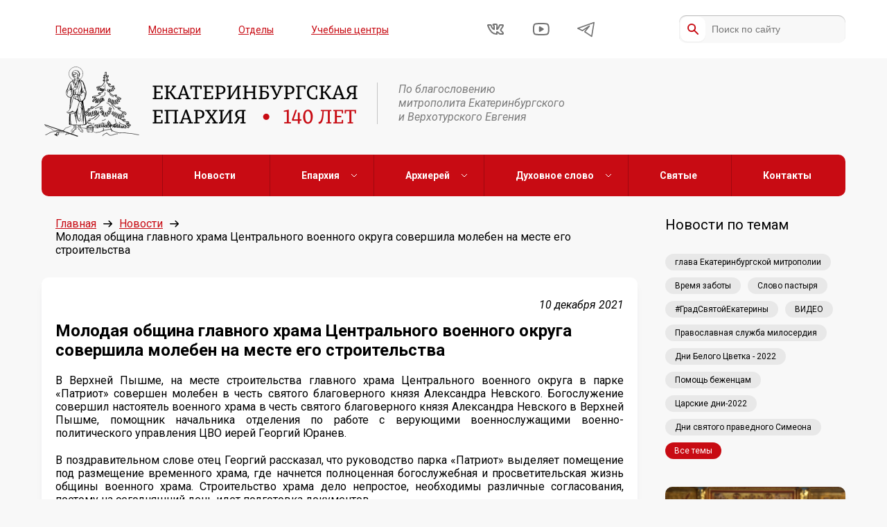

--- FILE ---
content_type: text/html; charset=UTF-8
request_url: https://ekaterinburg-eparhia.ru/news/2021/12/10/43508/
body_size: 10502
content:

<!DOCTYPE html>
<html lang="ru">
<head>

    <link rel="preload" href="https://ekaterinburg-eparhia.ru/wp-content/themes/eparhia/assets/fonts/PermianSlabSerifTypeface.woff" as="font" type="font/woff" crossorigin>

    <meta charset="UTF-8">
    <meta http-equiv="X-UA-Compatible" content="IE=edge">
    <meta name="viewport" content="width=device-width, initial-scale=1, maximum-scale=1, minimum-scale=1, user-scalable=no">

    <meta name='robots' content='index, follow, max-image-preview:large, max-snippet:-1, max-video-preview:-1' />

	<!-- This site is optimized with the Yoast SEO plugin v26.8 - https://yoast.com/product/yoast-seo-wordpress/ -->
	<title>Молодая община главного храма Центрального военного округа совершила молебен на месте его строительства - Екатеринбургская епархия</title>
	<meta name="description" content="В Верхней Пышме, на месте строительства главного храма Центрального военного округа в парке «Патриот» совершен молебен в честь святого благоверного князя Александра Невского. Богослужение совершил настоятель военного храма иерей Георгий Юранев." />
	<link rel="canonical" href="https://ekaterinburg-eparhia.ru/news/2021/12/10/26658/" />
	<meta property="og:locale" content="ru_RU" />
	<meta property="og:type" content="article" />
	<meta property="og:title" content="Молодая община главного храма Центрального военного округа совершила молебен на месте его строительства - Екатеринбургская епархия" />
	<meta property="og:description" content="В Верхней Пышме, на месте строительства главного храма Центрального военного округа в парке «Патриот» совершен молебен в честь святого благоверного князя Александра Невского. Богослужение совершил настоятель военного храма иерей Георгий Юранев." />
	<meta property="og:url" content="https://ekaterinburg-eparhia.ru/news/2021/12/10/43508/" />
	<meta property="og:site_name" content="Екатеринбургская епархия" />
	<meta property="article:publisher" content="https://www.facebook.com/ekbeparhia/" />
	<meta property="article:published_time" content="2021-12-10T15:20:00+00:00" />
	<meta name="author" content="admin" />
	<meta name="twitter:card" content="summary_large_image" />
	<meta name="twitter:label1" content="Написано автором" />
	<meta name="twitter:data1" content="admin" />
	<script type="application/ld+json" class="yoast-schema-graph">{"@context":"https://schema.org","@graph":[{"@type":"Article","@id":"https://ekaterinburg-eparhia.ru/news/2021/12/10/43508/#article","isPartOf":{"@id":"https://ekaterinburg-eparhia.ru/news/2021/12/10/43508/"},"author":{"name":"admin","@id":"https://ekaterinburg-eparhia.ru/#/schema/person/67f2719a6f3e720021a889e5b0840d27"},"headline":"Молодая община главного храма Центрального военного округа совершила молебен на месте его строительства","datePublished":"2021-12-10T15:20:00+00:00","mainEntityOfPage":{"@id":"https://ekaterinburg-eparhia.ru/news/2021/12/10/43508/"},"wordCount":337,"publisher":{"@id":"https://ekaterinburg-eparhia.ru/#organization"},"image":{"@id":"https://ekaterinburg-eparhia.ru/news/2021/12/10/43508/#primaryimage"},"thumbnailUrl":"","articleSection":["Новости"],"inLanguage":"ru-RU"},{"@type":"WebPage","@id":"https://ekaterinburg-eparhia.ru/news/2021/12/10/43508/","url":"https://ekaterinburg-eparhia.ru/news/2021/12/10/43508/","name":"Молодая община главного храма Центрального военного округа совершила молебен на месте его строительства - Екатеринбургская епархия","isPartOf":{"@id":"https://ekaterinburg-eparhia.ru/#website"},"primaryImageOfPage":{"@id":"https://ekaterinburg-eparhia.ru/news/2021/12/10/43508/#primaryimage"},"image":{"@id":"https://ekaterinburg-eparhia.ru/news/2021/12/10/43508/#primaryimage"},"thumbnailUrl":"","datePublished":"2021-12-10T15:20:00+00:00","description":"В Верхней Пышме, на месте строительства главного храма Центрального военного округа в парке «Патриот» совершен молебен в честь святого благоверного князя Александра Невского. Богослужение совершил настоятель военного храма иерей Георгий Юранев.","breadcrumb":{"@id":"https://ekaterinburg-eparhia.ru/news/2021/12/10/43508/#breadcrumb"},"inLanguage":"ru-RU","potentialAction":[{"@type":"ReadAction","target":["https://ekaterinburg-eparhia.ru/news/2021/12/10/43508/"]}]},{"@type":"ImageObject","inLanguage":"ru-RU","@id":"https://ekaterinburg-eparhia.ru/news/2021/12/10/43508/#primaryimage","url":"","contentUrl":""},{"@type":"BreadcrumbList","@id":"https://ekaterinburg-eparhia.ru/news/2021/12/10/43508/#breadcrumb","itemListElement":[{"@type":"ListItem","position":1,"name":"Главная страница","item":"https://ekaterinburg-eparhia.ru/"},{"@type":"ListItem","position":2,"name":"Молодая община главного храма Центрального военного округа совершила молебен на месте его строительства"}]},{"@type":"WebSite","@id":"https://ekaterinburg-eparhia.ru/#website","url":"https://ekaterinburg-eparhia.ru/","name":"Екатеринбургская епархия","description":"Официальный сайт Екатеринбургской епархии","publisher":{"@id":"https://ekaterinburg-eparhia.ru/#organization"},"potentialAction":[{"@type":"SearchAction","target":{"@type":"EntryPoint","urlTemplate":"https://ekaterinburg-eparhia.ru/?s={search_term_string}"},"query-input":{"@type":"PropertyValueSpecification","valueRequired":true,"valueName":"search_term_string"}}],"inLanguage":"ru-RU"},{"@type":"Organization","@id":"https://ekaterinburg-eparhia.ru/#organization","name":"Екатеринбургская епархия","url":"https://ekaterinburg-eparhia.ru/","logo":{"@type":"ImageObject","inLanguage":"ru-RU","@id":"https://ekaterinburg-eparhia.ru/#/schema/logo/image/","url":"http://ekaterinburg-eparhia.ru/wp-content/uploads/2021/11/logo-with-text.png","contentUrl":"http://ekaterinburg-eparhia.ru/wp-content/uploads/2021/11/logo-with-text.png","width":458,"height":105,"caption":"Екатеринбургская епархия"},"image":{"@id":"https://ekaterinburg-eparhia.ru/#/schema/logo/image/"},"sameAs":["https://www.facebook.com/ekbeparhia/","https://www.instagram.com/ekb_mitropolia/","https://www.youtube.com/channel/UCEWAVErP7VmGlrwiO30OgzQ"]},{"@type":"Person","@id":"https://ekaterinburg-eparhia.ru/#/schema/person/67f2719a6f3e720021a889e5b0840d27","name":"admin","sameAs":["http://eparhia.test"],"url":"https://ekaterinburg-eparhia.ru/author/admin/"}]}</script>
	<!-- / Yoast SEO plugin. -->


<link rel='dns-prefetch' href='//stats.wp.com' />
<link rel='preconnect' href='//c0.wp.com' />
<style id='wp-img-auto-sizes-contain-inline-css' type='text/css'>
img:is([sizes=auto i],[sizes^="auto," i]){contain-intrinsic-size:3000px 1500px}
/*# sourceURL=wp-img-auto-sizes-contain-inline-css */
</style>
<link rel='stylesheet' id='styles-css' href='https://ekaterinburg-eparhia.ru/wp-content/themes/eparhia/assets/css/styles.css?ver=1.1372' type='text/css' media='all' />
<link rel='stylesheet' id='wp-block-library-css' href='https://c0.wp.com/c/6.9/wp-includes/css/dist/block-library/style.min.css' type='text/css' media='all' />
<style id='wp-block-library-inline-css' type='text/css'>
/*wp_block_styles_on_demand_placeholder:6974a5e63c81c*/
/*# sourceURL=wp-block-library-inline-css */
</style>
<style id='classic-theme-styles-inline-css' type='text/css'>
/*! This file is auto-generated */
.wp-block-button__link{color:#fff;background-color:#32373c;border-radius:9999px;box-shadow:none;text-decoration:none;padding:calc(.667em + 2px) calc(1.333em + 2px);font-size:1.125em}.wp-block-file__button{background:#32373c;color:#fff;text-decoration:none}
/*# sourceURL=/wp-includes/css/classic-themes.min.css */
</style>
<link rel='stylesheet' id='wptelegram_widget-public-0-css' href='https://ekaterinburg-eparhia.ru/wp-content/plugins/wptelegram-widget/assets/build/dist/public-DEib7km8.css' type='text/css' media='all' />
<link rel='stylesheet' id='wp-components-css' href='https://c0.wp.com/c/6.9/wp-includes/css/dist/components/style.min.css' type='text/css' media='all' />
<link rel='stylesheet' id='wptelegram_widget-blocks-0-css' href='https://ekaterinburg-eparhia.ru/wp-content/plugins/wptelegram-widget/assets/build/dist/blocks-C9ogPNk6.css' type='text/css' media='all' />
<style id='wptelegram_widget-blocks-0-inline-css' type='text/css'>
:root {--wptelegram-widget-join-link-bg-color: #389ce9;--wptelegram-widget-join-link-color: #fff}
/*# sourceURL=wptelegram_widget-blocks-0-inline-css */
</style>
<script type="text/javascript" src="https://ekaterinburg-eparhia.ru/wp-content/plugins/wp-yandex-metrika/assets/YmEc.min.js?ver=1.2.2" id="wp-yandex-metrika_YmEc-js"></script>
<script type="text/javascript" id="wp-yandex-metrika_YmEc-js-after">
/* <![CDATA[ */
window.tmpwpym={datalayername:'dataLayer',counters:JSON.parse('[{"number":"96290475","webvisor":"1"}]'),targets:JSON.parse('[]')};
//# sourceURL=wp-yandex-metrika_YmEc-js-after
/* ]]> */
</script>
<script type="text/javascript" src="https://ekaterinburg-eparhia.ru/wp-content/plugins/wp-yandex-metrika/assets/frontend.min.js?ver=1.2.2" id="wp-yandex-metrika_frontend-js"></script>
<link rel="https://api.w.org/" href="https://ekaterinburg-eparhia.ru/wp-json/" /><link rel="alternate" title="JSON" type="application/json" href="https://ekaterinburg-eparhia.ru/wp-json/wp/v2/posts/43508" /><link rel="EditURI" type="application/rsd+xml" title="RSD" href="https://ekaterinburg-eparhia.ru/xmlrpc.php?rsd" />
<meta name="generator" content="WordPress 6.9" />
<meta name="verification" content="f612c7d25f5690ad41496fcfdbf8d1" />	<style>img#wpstats{display:none}</style>
		        <!-- Yandex.Metrica counter -->
        <script type="text/javascript">
            (function (m, e, t, r, i, k, a) {
                m[i] = m[i] || function () {
                    (m[i].a = m[i].a || []).push(arguments)
                };
                m[i].l = 1 * new Date();
                k = e.createElement(t), a = e.getElementsByTagName(t)[0], k.async = 1, k.src = r, a.parentNode.insertBefore(k, a)
            })

            (window, document, "script", "https://mc.yandex.ru/metrika/tag.js", "ym");

            ym("96290475", "init", {
                clickmap: true,
                trackLinks: true,
                accurateTrackBounce: true,
                webvisor: true,
                ecommerce: "dataLayer",
                params: {
                    __ym: {
                        "ymCmsPlugin": {
                            "cms": "wordpress",
                            "cmsVersion":"6.9",
                            "pluginVersion": "1.2.2",
                            "ymCmsRip": "1307429575"
                        }
                    }
                }
            });
        </script>
        <!-- /Yandex.Metrica counter -->
        <link rel="icon" href="https://ekaterinburg-eparhia.ru/wp-content/uploads/2022/02/bez-imeni-2-1.png" sizes="32x32" />
<link rel="icon" href="https://ekaterinburg-eparhia.ru/wp-content/uploads/2022/02/bez-imeni-2-1.png" sizes="192x192" />
<link rel="apple-touch-icon" href="https://ekaterinburg-eparhia.ru/wp-content/uploads/2022/02/bez-imeni-2-1.png" />
<meta name="msapplication-TileImage" content="https://ekaterinburg-eparhia.ru/wp-content/uploads/2022/02/bez-imeni-2-1.png" />

    <link rel="shortcut icon" href="https://ekaterinburg-eparhia.ru/wp-content/themes/eparhia/favicon.ico" />

    <!--[if lte IE 10]><script src="http://phpbbex.com/oldies/oldies.js" charset="utf-8"></script><![endif]-->
<link rel="apple-touch-icon" sizes="57x57" href="/apple-icon-57x57.png">
<link rel="apple-touch-icon" sizes="60x60" href="/apple-icon-60x60.png">
<link rel="apple-touch-icon" sizes="72x72" href="/apple-icon-72x72.png">
<link rel="apple-touch-icon" sizes="76x76" href="/apple-icon-76x76.png">
<link rel="apple-touch-icon" sizes="114x114" href="/apple-icon-114x114.png">
<link rel="apple-touch-icon" sizes="120x120" href="/apple-icon-120x120.png">
<link rel="icon" type="image/png" sizes="32x32" href="/favicon-32x32.png">
<link rel="icon" type="image/png" sizes="96x96" href="/favicon-96x96.png">
<link rel="icon" type="image/png" sizes="16x16" href="/favicon-16x16.png">
<link rel="manifest" href="/manifest.json">
<meta name="yandex-verification" content="5651a544544988b9" />
</head>
<body class="wp-singular post-template-default single single-post postid-43508 single-format-standard wp-theme-eparhia">
<div class="page-layout" style="display:none;"></div>
<div class="header">
    <div class="header__top hidden-mobile">
        <div class="container">
            <div class="row hb vc">
                <nav class="menu-verhnee-menyu-container"><ul id="top-menu" class="top-menu"><li id="menu-item-170383" class="menu-item menu-item-type-post_type menu-item-object-page menu-item-170383"><a href="https://ekaterinburg-eparhia.ru/person/">Персоналии</a></li>
<li id="menu-item-42244" class="menu-item menu-item-type-custom menu-item-object-custom menu-item-42244"><a href="/building/monastyr">Монастыри</a></li>
<li id="menu-item-42245" class="menu-item menu-item-type-custom menu-item-object-custom menu-item-42245"><a href="/structure/">Отделы</a></li>
<li id="menu-item-42247" class="menu-item menu-item-type-custom menu-item-object-custom menu-item-42247"><a href="/building/study/">Учебные центры</a></li>
</ul></nav>                <ul class="social flex hb vc">
            <li>
            <a href="https://vk.com/ekaterinburg_eparhia" target="_blank" rel="nofollow">
                <svg width="25" height="17" viewBox="0 0 25 17" fill="none" xmlns="http://www.w3.org/2000/svg">
                    <path d="M22.4046 15.0112H19.4827C19.4827 15.0112 18.4545 15.1143 17.6365 14.5093C16.5275 13.7273 15.5697 12.0112 14.1077 12.0112V15.0112C14.1077 15.0112 14.1317 15.0112 13.1077 15.0112C12.0837 15.0112 9.0625 14.8523 6.3675 12.1753C3.2735 9.10329 1.10773 3.01123 1.10773 3.01123C1.10773 3.01123 0.888507 2.47998 1.07551 2.22998C1.37351 1.91798 1.80549 2.01807 1.80549 2.01807C1.80549 2.01807 3.98464 2.00098 4.71564 2.00098C5.43564 2.00098 5.63849 2.62012 5.63849 2.62012C5.63849 2.62012 6.22142 4.28418 6.89142 5.51318C8.18642 7.89018 10.1077 8.37793 10.1077 8.37793V4.72998C10.1077 4.72998 10.1488 3.11712 9.41584 2.47412C9.07084 2.17112 8.65967 1.98317 8.44367 1.95117C8.25867 1.93517 8.55183 1.49483 8.93683 1.29883C9.50783 1.00383 10.6278 1.00391 10.6278 1.00391L12.8206 1C13.7506 1 14.1478 1.54005 14.1478 2.47705C14.1478 3.31105 14.1068 8.37891 14.1068 8.37891C14.1068 8.37891 15.1239 8.19088 16.6029 5.54688C17.2969 4.28988 17.9305 2.51709 17.9305 2.51709C17.9305 2.51709 18.0378 2.25509 18.2078 2.14209C18.3938 2.02809 18.8558 2.01221 18.8558 2.01221H21.6527C21.6527 2.01221 23.1107 1.93484 23.1107 2.48584C23.1107 3.32484 22.6137 4.355 21.2737 6.25C19.0527 9.385 18.8054 9.08983 20.6414 10.9028C22.3974 12.6158 22.8244 13.3542 22.8704 13.4502C23.6124 14.7232 22.4046 15.0112 22.4046 15.0112Z" stroke="black" stroke-width="2" stroke-miterlimit="10" stroke-linecap="round" stroke-linejoin="round"/>
                </svg>
            </a>
        </li>
    
            <li>
            <a href="https://www.youtube.com/channel/UCEWAVErP7VmGlrwiO30OgzQ" target="_blank" rel="nofollow">
                <svg width="25" height="18" viewBox="0 0 25 18" fill="none" xmlns="http://www.w3.org/2000/svg">
                    <path d="M12.873 17C18.434 17 20.9468 16.5381 20.9468 16.5381C21.7398 16.3921 22.6559 15.6749 22.9839 14.9429C22.9839 14.9429 23.856 13 23.856 9C23.856 5 22.9839 3.05615 22.9839 3.05615C22.6559 2.32615 21.7398 1.60791 20.9468 1.46191C20.9468 1.46191 18.433 1 12.873 1H12.8569C7.29593 1 4.78516 1.46191 4.78516 1.46191C3.99216 1.60791 3.07405 2.32515 2.74805 3.05615C2.74805 3.05615 1.87695 5 1.87695 9C1.87695 13 2.74805 14.9429 2.74805 14.9429C3.07405 15.6739 3.99216 16.3911 4.78516 16.5381C4.78516 16.5381 7.29693 17 12.8569 17H12.873Z" stroke="black" stroke-width="2" stroke-miterlimit="10" stroke-linecap="round" stroke-linejoin="round"/>
                    <path d="M10.8555 12V6L15.8555 9L10.8555 12Z" fill="black" stroke="black" stroke-width="2" stroke-miterlimit="10" stroke-linecap="round" stroke-linejoin="round"/>
                </svg>
            </a>
        </li>
                     <li>
            <a href="https://t.me/eparhia96" target="_blank" rel="nofollow">
               <svg width="25px" height="25px" viewBox="0 0 15 15" fill="none" xmlns="http://www.w3.org/2000/svg">
<path d="M14.5 1.5L0.5 6.5L4.5 8.5L10.5 4.5L6.5 9.5L12.5 13.5L14.5 1.5Z" stroke="black" stroke-linejoin="round"/>
</svg>

            </a>
        </li>
    </ul>                                    <form class="search" method="get" action="/">
                        <input type="text" class="input" name="s" value="" placeholder="Поиск по сайту" />
                        <input type="submit" class="submit" />
                    </form>
                            </div>
        </div>
    </div>
    <div class="header__middle">
        <div class="container">
            <div class="row vc">
                <a class="logo" href="/">
                    <img src="https://ekaterinburg-eparhia.ru/wp-content/uploads/2025/02/logo-with-text-140-2.png" />
                </a>
                <span class="slogan hidden-mobile">По благословению <br>митрополита Екатеринбургского <br>и Верхотурского Евгения</span>
            </div>
        </div>
    </div>
    <div class="mobile-menu sticky-menu visible-mobile">
        <div class="head">
            <span>МЕНЮ</span>
            <a id="menu-trigger"></a>
        </div>
        <div class="body" style="display:none;">
            <nav class="menu-glavnoe-menyu-container"><ul id="main-menu" class="main-nav"><li id="menu-item-42253" class="menu-item menu-item-type-custom menu-item-object-custom menu-item-42253"><a href="/">Главная</a></li>
<li id="menu-item-42366" class="menu-item menu-item-type-taxonomy menu-item-object-category current-post-ancestor current-menu-parent current-post-parent menu-item-42366"><a href="https://ekaterinburg-eparhia.ru/news/">Новости</a></li>
<li id="menu-item-42254" class="menu-item menu-item-type-custom menu-item-object-custom menu-item-has-children menu-item-42254"><a href="#">Епархия</a>
<ul class="sub-menu">
	<li id="menu-item-42361" class="menu-item menu-item-type-post_type menu-item-object-page menu-item-42361"><a href="https://ekaterinburg-eparhia.ru/history/">История епархии</a></li>
	<li id="menu-item-45366" class="menu-item menu-item-type-post_type menu-item-object-page menu-item-45366"><a href="https://ekaterinburg-eparhia.ru/eparhia-v-cifrah/">Епархия в цифрах</a></li>
	<li id="menu-item-170491" class="menu-item menu-item-type-taxonomy menu-item-object-category menu-item-170491"><a href="https://ekaterinburg-eparhia.ru/gallery/">Фотогалерея</a></li>
	<li id="menu-item-170492" class="menu-item menu-item-type-taxonomy menu-item-object-category menu-item-170492"><a href="https://ekaterinburg-eparhia.ru/videos/">Видео</a></li>
	<li id="menu-item-42359" class="menu-item menu-item-type-custom menu-item-object-custom menu-item-42359"><a href="/structure/">Отделы</a></li>
	<li id="menu-item-42362" class="menu-item menu-item-type-custom menu-item-object-custom menu-item-42362"><a href="/building/chrames/">Храмы и благочиния</a></li>
	<li id="menu-item-42360" class="menu-item menu-item-type-custom menu-item-object-custom menu-item-42360"><a href="/person/">Персоналии</a></li>
	<li id="menu-item-130530" class="menu-item menu-item-type-post_type menu-item-object-page menu-item-130530"><a href="https://ekaterinburg-eparhia.ru/projects/">Проекты Екатеринбургской митрополии</a></li>
</ul>
</li>
<li id="menu-item-42261" class="menu-item menu-item-type-custom menu-item-object-custom menu-item-has-children menu-item-42261"><a href="#">Архиерей</a>
<ul class="sub-menu">
	<li id="menu-item-44835" class="menu-item menu-item-type-custom menu-item-object-custom menu-item-44835"><a href="https://ekaterinburg-eparhia.ru/person/3/">Биография</a></li>
	<li id="menu-item-42364" class="menu-item menu-item-type-post_type menu-item-object-page menu-item-42364"><a href="https://ekaterinburg-eparhia.ru/slovo/">Слово архипастыря</a></li>
	<li id="menu-item-42365" class="menu-item menu-item-type-post_type menu-item-object-page menu-item-42365"><a href="https://ekaterinburg-eparhia.ru/raspisanie/">Расписание архиерейских богослужений</a></li>
</ul>
</li>
<li id="menu-item-42255" class="menu-item menu-item-type-custom menu-item-object-custom menu-item-has-children menu-item-42255"><a href="#">Духовное слово</a>
<ul class="sub-menu">
	<li id="menu-item-42444" class="menu-item menu-item-type-post_type menu-item-object-page menu-item-42444"><a href="https://ekaterinburg-eparhia.ru/mnenie-na-zlobu-dnya/">Мнение</a></li>
	<li id="menu-item-42674" class="menu-item menu-item-type-post_type menu-item-object-page menu-item-42674"><a href="https://ekaterinburg-eparhia.ru/vopros-otvet/">Вопрос — ответ</a></li>
</ul>
</li>
<li id="menu-item-42442" class="menu-item menu-item-type-custom menu-item-object-custom menu-item-42442"><a href="/saints">Святые</a></li>
<li id="menu-item-42260" class="menu-item menu-item-type-post_type menu-item-object-page menu-item-42260"><a href="https://ekaterinburg-eparhia.ru/contacts/">Контакты</a></li>
</ul></nav>            <nav class="menu-verhnee-menyu-container"><ul id="top-menu" class="top-menu"><li class="menu-item menu-item-type-post_type menu-item-object-page menu-item-170383"><a href="https://ekaterinburg-eparhia.ru/person/">Персоналии</a></li>
<li class="menu-item menu-item-type-custom menu-item-object-custom menu-item-42244"><a href="/building/monastyr">Монастыри</a></li>
<li class="menu-item menu-item-type-custom menu-item-object-custom menu-item-42245"><a href="/structure/">Отделы</a></li>
<li class="menu-item menu-item-type-custom menu-item-object-custom menu-item-42247"><a href="/building/study/">Учебные центры</a></li>
</ul></nav>            <ul class="social flex hb vc">
            <li>
            <a href="https://vk.com/ekaterinburg_eparhia" target="_blank" rel="nofollow">
                <svg width="25" height="17" viewBox="0 0 25 17" fill="none" xmlns="http://www.w3.org/2000/svg">
                    <path d="M22.4046 15.0112H19.4827C19.4827 15.0112 18.4545 15.1143 17.6365 14.5093C16.5275 13.7273 15.5697 12.0112 14.1077 12.0112V15.0112C14.1077 15.0112 14.1317 15.0112 13.1077 15.0112C12.0837 15.0112 9.0625 14.8523 6.3675 12.1753C3.2735 9.10329 1.10773 3.01123 1.10773 3.01123C1.10773 3.01123 0.888507 2.47998 1.07551 2.22998C1.37351 1.91798 1.80549 2.01807 1.80549 2.01807C1.80549 2.01807 3.98464 2.00098 4.71564 2.00098C5.43564 2.00098 5.63849 2.62012 5.63849 2.62012C5.63849 2.62012 6.22142 4.28418 6.89142 5.51318C8.18642 7.89018 10.1077 8.37793 10.1077 8.37793V4.72998C10.1077 4.72998 10.1488 3.11712 9.41584 2.47412C9.07084 2.17112 8.65967 1.98317 8.44367 1.95117C8.25867 1.93517 8.55183 1.49483 8.93683 1.29883C9.50783 1.00383 10.6278 1.00391 10.6278 1.00391L12.8206 1C13.7506 1 14.1478 1.54005 14.1478 2.47705C14.1478 3.31105 14.1068 8.37891 14.1068 8.37891C14.1068 8.37891 15.1239 8.19088 16.6029 5.54688C17.2969 4.28988 17.9305 2.51709 17.9305 2.51709C17.9305 2.51709 18.0378 2.25509 18.2078 2.14209C18.3938 2.02809 18.8558 2.01221 18.8558 2.01221H21.6527C21.6527 2.01221 23.1107 1.93484 23.1107 2.48584C23.1107 3.32484 22.6137 4.355 21.2737 6.25C19.0527 9.385 18.8054 9.08983 20.6414 10.9028C22.3974 12.6158 22.8244 13.3542 22.8704 13.4502C23.6124 14.7232 22.4046 15.0112 22.4046 15.0112Z" stroke="black" stroke-width="2" stroke-miterlimit="10" stroke-linecap="round" stroke-linejoin="round"/>
                </svg>
            </a>
        </li>
    
            <li>
            <a href="https://www.youtube.com/channel/UCEWAVErP7VmGlrwiO30OgzQ" target="_blank" rel="nofollow">
                <svg width="25" height="18" viewBox="0 0 25 18" fill="none" xmlns="http://www.w3.org/2000/svg">
                    <path d="M12.873 17C18.434 17 20.9468 16.5381 20.9468 16.5381C21.7398 16.3921 22.6559 15.6749 22.9839 14.9429C22.9839 14.9429 23.856 13 23.856 9C23.856 5 22.9839 3.05615 22.9839 3.05615C22.6559 2.32615 21.7398 1.60791 20.9468 1.46191C20.9468 1.46191 18.433 1 12.873 1H12.8569C7.29593 1 4.78516 1.46191 4.78516 1.46191C3.99216 1.60791 3.07405 2.32515 2.74805 3.05615C2.74805 3.05615 1.87695 5 1.87695 9C1.87695 13 2.74805 14.9429 2.74805 14.9429C3.07405 15.6739 3.99216 16.3911 4.78516 16.5381C4.78516 16.5381 7.29693 17 12.8569 17H12.873Z" stroke="black" stroke-width="2" stroke-miterlimit="10" stroke-linecap="round" stroke-linejoin="round"/>
                    <path d="M10.8555 12V6L15.8555 9L10.8555 12Z" fill="black" stroke="black" stroke-width="2" stroke-miterlimit="10" stroke-linecap="round" stroke-linejoin="round"/>
                </svg>
            </a>
        </li>
                     <li>
            <a href="https://t.me/eparhia96" target="_blank" rel="nofollow">
               <svg width="25px" height="25px" viewBox="0 0 15 15" fill="none" xmlns="http://www.w3.org/2000/svg">
<path d="M14.5 1.5L0.5 6.5L4.5 8.5L10.5 4.5L6.5 9.5L12.5 13.5L14.5 1.5Z" stroke="black" stroke-linejoin="round"/>
</svg>

            </a>
        </li>
    </ul>            <form class="search" method="get" action="/">
                <input type="text" class="input" name="s" value="" placeholder="Поиск по сайту" />
                <input type="submit" class="submit" />
            </form>
        </div>
    </div>
</div>
<div class="main-menu sticky-menu hidden-mobile">
    <div class="container">
        <div class="row hc vc">
            <nav class="menu-glavnoe-menyu-container"><ul id="main-menu" class="main-nav"><li class="menu-item menu-item-type-custom menu-item-object-custom menu-item-42253"><a href="/">Главная</a></li>
<li class="menu-item menu-item-type-taxonomy menu-item-object-category current-post-ancestor current-menu-parent current-post-parent menu-item-42366"><a href="https://ekaterinburg-eparhia.ru/news/">Новости</a></li>
<li class="menu-item menu-item-type-custom menu-item-object-custom menu-item-has-children menu-item-42254"><a href="#">Епархия</a>
<ul class="sub-menu">
	<li class="menu-item menu-item-type-post_type menu-item-object-page menu-item-42361"><a href="https://ekaterinburg-eparhia.ru/history/">История епархии</a></li>
	<li class="menu-item menu-item-type-post_type menu-item-object-page menu-item-45366"><a href="https://ekaterinburg-eparhia.ru/eparhia-v-cifrah/">Епархия в цифрах</a></li>
	<li class="menu-item menu-item-type-taxonomy menu-item-object-category menu-item-170491"><a href="https://ekaterinburg-eparhia.ru/gallery/">Фотогалерея</a></li>
	<li class="menu-item menu-item-type-taxonomy menu-item-object-category menu-item-170492"><a href="https://ekaterinburg-eparhia.ru/videos/">Видео</a></li>
	<li class="menu-item menu-item-type-custom menu-item-object-custom menu-item-42359"><a href="/structure/">Отделы</a></li>
	<li class="menu-item menu-item-type-custom menu-item-object-custom menu-item-42362"><a href="/building/chrames/">Храмы и благочиния</a></li>
	<li class="menu-item menu-item-type-custom menu-item-object-custom menu-item-42360"><a href="/person/">Персоналии</a></li>
	<li class="menu-item menu-item-type-post_type menu-item-object-page menu-item-130530"><a href="https://ekaterinburg-eparhia.ru/projects/">Проекты Екатеринбургской митрополии</a></li>
</ul>
</li>
<li class="menu-item menu-item-type-custom menu-item-object-custom menu-item-has-children menu-item-42261"><a href="#">Архиерей</a>
<ul class="sub-menu">
	<li class="menu-item menu-item-type-custom menu-item-object-custom menu-item-44835"><a href="https://ekaterinburg-eparhia.ru/person/3/">Биография</a></li>
	<li class="menu-item menu-item-type-post_type menu-item-object-page menu-item-42364"><a href="https://ekaterinburg-eparhia.ru/slovo/">Слово архипастыря</a></li>
	<li class="menu-item menu-item-type-post_type menu-item-object-page menu-item-42365"><a href="https://ekaterinburg-eparhia.ru/raspisanie/">Расписание архиерейских богослужений</a></li>
</ul>
</li>
<li class="menu-item menu-item-type-custom menu-item-object-custom menu-item-has-children menu-item-42255"><a href="#">Духовное слово</a>
<ul class="sub-menu">
	<li class="menu-item menu-item-type-post_type menu-item-object-page menu-item-42444"><a href="https://ekaterinburg-eparhia.ru/mnenie-na-zlobu-dnya/">Мнение</a></li>
	<li class="menu-item menu-item-type-post_type menu-item-object-page menu-item-42674"><a href="https://ekaterinburg-eparhia.ru/vopros-otvet/">Вопрос — ответ</a></li>
</ul>
</li>
<li class="menu-item menu-item-type-custom menu-item-object-custom menu-item-42442"><a href="/saints">Святые</a></li>
<li class="menu-item menu-item-type-post_type menu-item-object-page menu-item-42260"><a href="https://ekaterinburg-eparhia.ru/contacts/">Контакты</a></li>
</ul></nav>        </div>
    </div>
</div>

<div class="wrap container">
    <div class="row hb">

<div class="content">
    <ul class="breadcrumbs row vc">
        <li><a href="/">Главная</a><span class="arrow"></span></li>
        <li><a href="/news/">Новости</a><span class="arrow"></span></li>
        <li><span>Молодая община главного храма Центрального военного округа совершила молебен на месте его строительства</span></li>
    </ul>

    <div class="article bordered shadow">

                    <p class="article-blogmeta-single">10 декабря 2021</p>
            <h1 class="h3 article__title">Молодая община главного храма Центрального военного округа совершила молебен на месте его строительства</h1>

            
            <div class="article__body">
                <p style="text-align:justify">В Верхней Пышме, на месте строительства главного храма Центрального военного округа в парке &laquo;Патриот&raquo; совершен молебен в честь святого благоверного князя Александра Невского. Богослужение совершил настоятель военного храма в честь святого благоверного князя Александра Невского в Верхней Пышме, помощник начальника отделения по работе с верующими военнослужащими военно-политического управления ЦВО иерей Георгий Юранев.</p>
<p style="text-align:justify">В поздравительном слове отец Георгий рассказал, что руководство парка &laquo;Патриот&raquo; выделяет помещение под размещение временного храма, где начнется полноценная богослужебная и просветительская жизнь общины военного храма. Строительство храма дело непростое, необходимы различные согласования, поэтому на сегодняшний день идет подготовка документов.</p>
<p style="text-align:justify">Отец Георгий просит прихожан и всех неравнодушных людей совершать молитвы о строительстве главного храма Центрального военного округа в честь святого благоверного князя Александра Невского.&nbsp;&nbsp;</p>
<p style="text-align:justify">Напомним, 14 августа&nbsp; 2021 года в парке &laquo;Патриот&raquo; в Верхней Пышме по решению командующего войсками Центрального военного округа генерал-полковника Александра Лапина митрополитом Екатеринбургским и Верхотурским Евгением был освящен первый камень в строительстве главного храма Центрального военного округа.</p>
<p style="text-align:justify">Начало строительства военного храма в честь святого благоверного князя Александра Невского в Верхней Пышме посвящено 800-летию со дня рождения князя Александра Ярославовича, великого полководца, дипломата, защитника Руси. Указом президента Российской Федерации В.В. Путина 2021 год посвящен этой знаменательной дате.</p>
<p style="text-align:justify">Храм военного округа &ndash; это особое место памяти и молитвы о всех воинах, отдавших жизнь за свободу и независимость нашего Отечества, место, где особо будут чтиться и сохраняться духовные традиции Российской Армии: проводиться воинские ритуалы, праздноваться память святых воинов &ndash; покровителей видов и родов Вооруженных Сил Российской Федерации. &nbsp;</p>
<p style="text-align:justify">По решению Командующего ЦВО воинский храм во имя покровителя Сухопутных Войск Российской Федерации Святого Благоверного Великого князя Александра Невского будет вписан в генеральный план парка &laquo;Патриот&raquo; как архитектурная доминанта. В цокольном этаже планируется создание крестильного храма для военнослужащих и прихожан, а также музей военного духовенства России. Посещение храма будет свободным для всех желающих.</p>
<p>&nbsp;</p>
<p><em><strong>Смотрите также:</strong></em></p>
<p><a href="http://www.ekaterinburg-eparhia.ru/news/2021/08/14/25962/">В военно-патриотическом парке культуры и отдыха &laquo;Патриот&raquo; в Верхней Пышме заложен Александро-Невский храм Центрального военного округа</a></p>
<script>
    var sliderThumbs = true;
</script>
            <div class="person">
                <h4 class="h3">Действующие лица</h4>
                <div class="row">
                                            <div class="person__item">
                            <a href="https://ekaterinburg-eparhia.ru/person/150/">
                                <div class="preview" style="background-image:url(http://ekaterinburg-eparhia.ru/upload/people/150.jpg);"></div>
                                <h5 class="title">иерей<br>Георгий Юранев</h5>
                            </a>
                        </div>
                                    </div>
            </div>
            <div class="share flex vc">
    <span class="title bold">Поделиться:</span>
    <script src="https://yastatic.net/share2/share.js"></script>
    <div class="ya-share2" data-curtain data-services="vkontakte,odnoklassniki,telegram,whatsapp"></div>
</div>
            </div>

                    </div>
            <div class="other_news">
            <h2 class="block-title">
                <span>Другие новости</span>
            </h2>
            <div class="row hb">
                                    <div class="grid">
                        <a href="https://ekaterinburg-eparhia.ru/news/2021/11/27/43417/">
                            <div class="preview" style="background-image:url(http://ekaterinburg-eparhia.ru/upload/news/26572.jpg);"></div>
                            <div class="inner">
                                <h5 class="title">«#Фотогалерея33»:  в центре «Царский» открылась выставка фотокора «Уральского рабочего» Бориса Яркова</h5>
                            </div>
                        </a>
                    </div>
                                    <div class="grid">
                        <a href="https://ekaterinburg-eparhia.ru/news/2021/04/12/25147/">
                            <div class="preview" style="background-image:url(http://ekaterinburg-eparhia.ru/upload/news/25147.jpg);"></div>
                            <div class="inner">
                                <h5 class="title">В Центре подготовки церковных специалистов весенняя сессия прошла в очном режиме</h5>
                            </div>
                        </a>
                    </div>
                                    <div class="grid">
                        <a href="https://ekaterinburg-eparhia.ru/news/2021/02/02/24737/">
                            <div class="preview" style="background-image:url(http://ekaterinburg-eparhia.ru/upload/news/24737.jpg);"></div>
                            <div class="inner">
                                <h5 class="title">Концерт в честь годовщины интронизации Святейшего Патриарха прошел в центре «Царский»</h5>
                            </div>
                        </a>
                    </div>
                            </div>
            <a class="btn news-all" href="/news">Смотреть все новости</a>
        </div>
    </div>

<div class="sidebar">
    <div class="widget tags"><h4 class="title">Новости по темам</h4><div class="tags"><a class="tag-item" href="/news ?tag=570">глава Екатеринбургской митрополии</a><a class="tag-item" href="/news ?tag=527">Время заботы</a><a class="tag-item" href="/news ?tag=522">Слово пастыря</a><a class="tag-item" href="/news ?tag=422">#ГрадСвятойЕкатерины</a><a class="tag-item" href="/news ?tag=275">ВИДЕО</a><a class="tag-item" href="/news ?tag=14">Православная служба милосердия</a><a class="tag-item" href="/news ?tag=685">Дни Белого Цветка - 2022</a><a class="tag-item" href="/news ?tag=665">Помощь беженцам</a><a class="tag-item" href="/news ?tag=693">Царские дни-2022</a><a class="tag-item" href="/news ?tag=10">Дни святого праведного Симеона</a><a class="btn" href="/tags">Все темы</a></div></div><div class="widget widget_interview"><div class="grid widget interview"><div class="preview" style="background-image:url(https://ekaterinburg-eparhia.ru/wp-content/uploads/2024/09/2d5a8232.jpg);"></div><div class="inner"><h5 class="title acenter">Митрополит Екатеринбургский и Верхотурский Евгений</h5><a href="https://ekaterinburg-eparhia.ru/news/2024/10/02/151780/"><p>«Мы боремся за то, чтобы жить в евангельской системе координат»: митрополит Евгений в интервью «Журналу Московской Патриархии»</p></a></div></div></div><div class="grid widget banner"><a href="http://xn----7sbncodj2avk6c.xn--p1ai/" target="_blank" rel="nofollow"><div class="preview" style="background-image:url(https://ekaterinburg-eparhia.ru/wp-content/uploads/2021/08/18.jpg);"></div><div class="inner"><h5 class="title">Всё о прошедших днях памяти Царственных страстотерпцев &#8212; на «ЦАРСКИЕ-ДНИ.РФ»</h5></a></div></div></div>

</div>
</div>
<div class="footer">
    <div class="footer__top container">
        <div class="row">
            <a href="/" class="logo">
                <img src="https://ekaterinburg-eparhia.ru/wp-content/uploads/2021/11/footer-logo.jpg" />
            </a>
            <div class="footer__menus row">
                <nav class="menu">
                    <p>Епархия</p>
                    <ul>
                        <li><a href="/history/">История</a></li>
                        <li><a href="/saints/">Святые</a></li>
                        <li><a href="/saints/">Святыни</a></li>                    
                        <li><a href="/building/chrames/">Храмы</a></li>
                        <li><a href="/building/monastyr/">Монастыри</a></li>
                        <li><a href="/building/study/">Духовные центры</a></li>
                        <li><a href="/person/">Персоналии</a></li>
                    </ul>
                </nav>
                <nav class="menu">
                    <p>Архиерей</p>
                    <ul>
                        <li><a href="/raspisanie">Расписание богослужений</a></li>
                        <li><a href="/slovo">Слово архипастыря</a></li>
                    </ul>
                    <p>Духовное слово</p>
                    <ul>
                        <li><a href="/mnenie-na-zlobu-dnya/">Мнение</a></li>
                        <li><a href="/vopros-otvet/">Вопросы-ответы</a></li>
                    </ul>
                </nav>
                <nav class="menu">
                    <ul class="last">
                        <li><a href="#" class="bold">Проекты</a></li>
                        <li><a class="bold" href="/news/">Новости</a></li>
                        <li><a class="bold" href="/structure/">Отделы</a></li>
                        <li><a class="bold" href="/contacts/">Контакты</a></li>
                    </ul>
                </nav>
            </div>
        </div>
    </div>
    <div class="footer__middle container">
        <ul class="flex hb vc">
            <li><a>Екатеринбургская <br>Епархия</a></li>
            <li><a href="http://www.tagileparhiya.ru" target="_blank" rel="nofollow">Нижнетагильская <br>Епархия</a></li>
            <li><a href="https://kamensk-eparhiya.ru" target="_blank" rel="nofollow">Каменская <br>Епархия</a></li>
            <li><a href="https://серов-епархия.рф" target="_blank" rel="nofollow">Серовская <br>епархия</a></li>
            <li><a href="https://alapaevsk-eparchy.ru" target="_blank" rel="nofollow">Алапаевская <br>Епархия</a></li>
        </ul>
    </div>
    <div class="footer__bottom container">
        <p>© Екатеринбургская Епархия. 2015 – 2024</p>
<p>620086, Свердловская область, г. Екатеринбург, ул.Репина, 6. Тел.(343) 253-10-42</p>
    </div>
</div>

<script>
    var siteUrl = 'https://ekaterinburg-eparhia.ru';
</script>

            <noscript>
                <div>
                    <img src="https://mc.yandex.ru/watch/96290475" style="position:absolute; left:-9999px;" alt=""/>
                </div>
            </noscript>
            <script type="speculationrules">
{"prefetch":[{"source":"document","where":{"and":[{"href_matches":"/*"},{"not":{"href_matches":["/wp-*.php","/wp-admin/*","/wp-content/uploads/*","/wp-content/*","/wp-content/plugins/*","/wp-content/themes/eparhia/*","/*\\?(.+)"]}},{"not":{"selector_matches":"a[rel~=\"nofollow\"]"}},{"not":{"selector_matches":".no-prefetch, .no-prefetch a"}}]},"eagerness":"conservative"}]}
</script>
<script type="text/javascript" src="https://ekaterinburg-eparhia.ru/wp-content/themes/eparhia/assets/js/plugins.js?ver=1.135" id="plugins-js"></script>
<script type="text/javascript" src="https://ekaterinburg-eparhia.ru/wp-content/themes/eparhia/assets/vendors/justifiedGallery/jquery.justifiedGallery.min.js?ver=1.01" id="justifiedGallery-js"></script>
<script type="text/javascript" src="https://ekaterinburg-eparhia.ru/wp-content/themes/eparhia/assets/js/main.js?ver=1.1363" id="main-js"></script>
<script type="module" src="https://ekaterinburg-eparhia.ru/wp-content/plugins/wptelegram-widget/assets/build/dist/public-BuaRxp9K.js" id="wptelegram_widget-public-js"></script>
<script type="text/javascript" id="jetpack-stats-js-before">
/* <![CDATA[ */
_stq = window._stq || [];
_stq.push([ "view", {"v":"ext","blog":"203763941","post":"43508","tz":"5","srv":"ekaterinburg-eparhia.ru","j":"1:15.4"} ]);
_stq.push([ "clickTrackerInit", "203763941", "43508" ]);
//# sourceURL=jetpack-stats-js-before
/* ]]> */
</script>
<script type="text/javascript" src="https://stats.wp.com/e-202604.js" id="jetpack-stats-js" defer="defer" data-wp-strategy="defer"></script>
<!-- Yandex.Metrika counter -->
<script type="text/javascript" >
   (function(m,e,t,r,i,k,a){m[i]=m[i]||function(){(m[i].a=m[i].a||[]).push(arguments)};
   m[i].l=1*new Date();k=e.createElement(t),a=e.getElementsByTagName(t)[0],k.async=1,k.src=r,a.parentNode.insertBefore(k,a)})
   (window, document, "script", "https://mc.yandex.ru/metrika/tag.js", "ym");

   ym(42822779, "init", {
        clickmap:true,
        trackLinks:true,
        accurateTrackBounce:true
   });
</script>
<noscript><div><img src="https://mc.yandex.ru/watch/42822779" style="position:absolute; left:-9999px;" alt="" /></div></noscript>
<!-- /Yandex.Metrika counter -->
</body>
</html>


--- FILE ---
content_type: image/svg+xml
request_url: https://ekaterinburg-eparhia.ru/wp-content/themes/eparhia/assets/images/search-icon-red.svg
body_size: 537
content:
<svg width="16" height="16" viewBox="0 0 16 16" fill="none" xmlns="http://www.w3.org/2000/svg">
<path d="M6.09113 11.1823C8.90289 11.1823 11.1823 8.90289 11.1823 6.09113C11.1823 3.27938 8.90289 1 6.09113 1C3.27938 1 1 3.27938 1 6.09113C1 8.90289 3.27938 11.1823 6.09113 11.1823Z" stroke="#C80B13" stroke-width="2" stroke-miterlimit="10" stroke-linecap="round" stroke-linejoin="round"/>
<path d="M9.69043 9.68994L15.0005 15" stroke="#C80B13" stroke-width="2" stroke-miterlimit="10" stroke-linecap="round" stroke-linejoin="round"/>
</svg>
